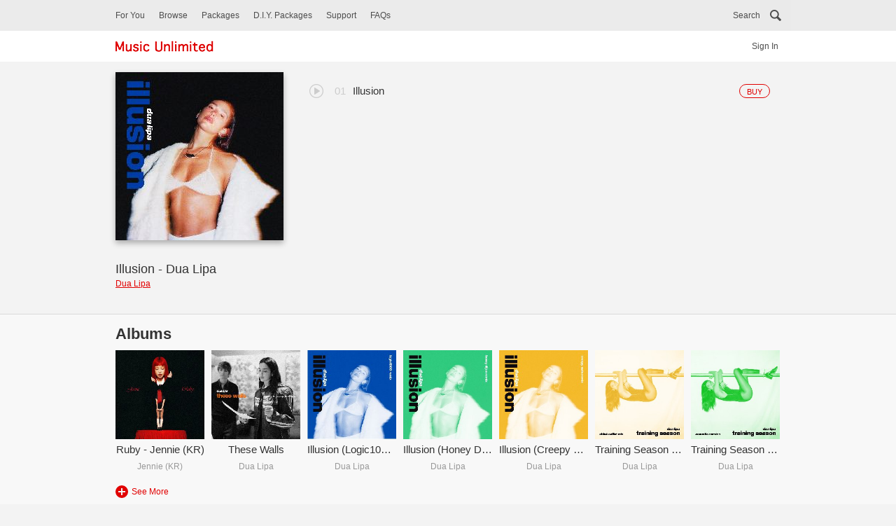

--- FILE ---
content_type: text/html; charset=UTF-8
request_url: https://www.musicunlimited.com.my/MaxisMU/?r=album/info&albumID=3254285
body_size: 6003
content:
<!DOCTYPE html>
<!--[if lt IE 7]>      <html class="no-js lt-ie9 lt-ie8 lt-ie7"> <![endif]-->
<!--[if IE 7]>         <html class="no-js lt-ie9 lt-ie8"> <![endif]-->
<!--[if IE 8]>         <html class="no-js lt-ie9"> <![endif]-->
<!--[if gt IE 8]><!--> <html class="visitor no-js"> <!--<![endif]-->
    <head>
        <meta http-equiv="Content-Type" content="text/html; charset=UTF-8" />
        <meta name="language" content="en">
        <meta name="Music Unlimited">
        <meta name="keywords" content="Music Unlimted, Music, Hotlink, Maxis, Caller Ringtone, CRT, Packages, DIY packages">
        <meta name="viewport" content="width=device-width, initial-scale=1.0, maximum-scale=1.0, user-scalable=no" />
        <meta name="description" content="Music Unlimted, Music, Hotlink, Maxis, Caller Ringtone, CRT, Packages, DIY packages" />
        <title>Music Unlimited</title>
        <meta property="og:title" content="Music Unlimited">
        <meta property="og:description" content="Music Unlimted, Music, Hotlink, Maxis, Caller Ringtone, CRT, Packages, DIY packages">
        <meta property="og:image:type" content="image/png">
        <meta property="og:image:width" content="1500">
        <meta property="og:image:height" content="1500">
        <meta http-equiv="Content-Security-Policy" content="default-src 'self';script-src 'unsafe-inline' 'unsafe-eval' 'report-sample' 'self' https://static.addtoany.com https://www.googletagmanager.com/gtag/js https://www.google-analytics.com/analytics.js; style-src 'unsafe-inline' 'unsafe-eval' 'report-sample' 'self';object-src 'none';base-uri 'self';connect-src 'self' https://www.googleapis.com https://analytics.google.com https://stats.g.doubleclick.net https://www.google-analytics.com https://static.addtoany.com https://www.google.com.my; font-src 'self';frame-src 'self' https://static.addtoany.com https://td.doubleclick.net http://crt.musicunlimited.com.my https://www.youtube.com;img-src 'self' http://i.ytimg.com https://www.google-analytics.com https://www.google.com.my http://www.musicunlimited.com.my/;manifest-src 'self';media-src 'self' https://crt.musicunlimited.com.my;worker-src 'none';">
        <!-- style.css always put last, for easy overwrite plugin's style -->
        <link type="text/css" rel="stylesheet" href="/MaxisMU/css/jquery-ui.min.css" />
        <link type="text/css" rel="stylesheet" href="/MaxisMU/css/jquery-ui.structure.min.css" />
        <link type="text/css" rel="stylesheet" href="/MaxisMU/css/owl.carousel.min.css" />
        <link type="text/css" rel="stylesheet" href="/MaxisMU/css/owl.theme.default.min.css" />
        <link type="text/css" rel="stylesheet" href="/MaxisMU/css/style.css" />

        <!--[if lt IE 9]>
<script src="http://html5shim.googlecode.com/svn/trunk/html5.js?t=1769034040"></script>
<![endif]-->
        <script type="text/javascript" src="/MaxisMU/js/jquery-3.6.0.min.js?t=1769034040"></script>
        <script type="text/javascript" src="/MaxisMU/js/modernizr-custom.js?t=1769034040" async></script>
        <script type="text/javascript" src="/MaxisMU/js/jquery-ui.min.js?t=1769034040"></script>
        <script type="text/javascript" src="/MaxisMU/js/velocity.min.js?t=1769034040" async></script>
        <script type="text/javascript" src="/MaxisMU/js/detect-device.js?t=1769034040" async></script>
        <script type="text/javascript" src="/MaxisMU/js/jquery.easytabs.min.js?t=1769034040" async></script>
        <script type="text/javascript" src="/MaxisMU/js/jquery.hashchange.min.js?t=1769034040" async></script>
        <script type="text/javascript" src="/MaxisMU/js/owl.carousel.min.js?t=1769034040" async></script>
        <script type="text/javascript" src="/MaxisMU/js/features.js?t=1769034040"></script>
        <script type="text/javascript" src="/MaxisMU/js/color-thief.min.js?t=1769034040" async></script>
        <script type="text/javascript" src="/MaxisMU/js/jquery.jplayer.min.js?t=1769034040"></script>
        <script type="text/javascript">
            jQuery.browser = {};
            (function () {
                jQuery.browser.msie = false;
                jQuery.browser.version = 0;
                if (navigator.userAgent.match(/MSIE ([0-9]+)\./)) {
                    jQuery.browser.msie = true;
                    jQuery.browser.version = RegExp.$1;
                }
            })();
        </script>
        <!-- Global site tag (gtag.js) - Google Analytics -->
        <script async src="https://www.googletagmanager.com/gtag/js?id=G-TJHNGLXG5K"></script>
        <script>
            window.dataLayer = window.dataLayer || [];
            function gtag() {
                dataLayer.push(arguments);
            }
            gtag('js', new Date());

            gtag('config', 'G-TJHNGLXG5K');
        </script>
    </head>
    <body>
                <script>
            var fb_app_id = '1862890353989531';
            var get_msisdn = '';
            var baseURL = '/MaxisMU';
            var ajaxBaseURL = '/MaxisMU';
            var preview_prefix = 'https://crt.musicunlimited.com.my/prbt/mu_user_console/servlet/download?filename=/home/web/PRBT/upload/r';
        </script>
        <script>
           if (navigator.userAgent.indexOf("Speed Insights") === -1) {
               (function (i, s, o, g, r, a, m) {
                   i['GoogleAnalyticsObject'] = r;
                   i[r] = i[r] || function () {
                       (i[r].q = i[r].q || []).push(arguments)
                   }, i[r].l = 1 * new Date();
                   a = s.createElement(o),
                           m = s.getElementsByTagName(o)[0];
                   a.async = 1;
                   a.src = g;
                   m.parentNode.insertBefore(a, m)
               })(window, document, 'script', 'https://www.google-analytics.com/analytics.js', 'ga');

               ga('create', 'UA-92594818-1', 'auto');
               ga('send', 'pageview');
           }
           //event
           function gaEventOverall (category, action, label){
               ga('send', {
                   'hitType': 'event',          // Required.
                   'eventCategory': category,   // Required.
                   'eventAction': action,      // Required.
                   'eventLabel': label
               });
           }
        </script>
        <!-- push notifications -->
        <ul class="pn-center"></ul>
        <div id="dialog"></div>
        <div id="wrapper">
            <!-- search bar -->
            <section id="search-wrap" class="">
    <form id="form-search" action="#" method="">
        <input id="ct_search" type="hidden" name="ct_type" value="b5886c5ac49d5fd2e81c95bb92d0fb7ed92d27cc"/>
        <!-- search bar -->
        <div id="search-bar">
            <div class="centerContent">
                <button type="button" class="search-cancel">Cancel</button>
                <input type="search" id="search-field" placeholder="Search" onkeypress="return searchAll(event)" />
            </div>
        </div>
        <!-- generating suggested search -->
        <div id="suggest-search" class="centerContent"></div>

        <!-- predict wrap -->
        <div id="predict-wrap" class="centerContent off">
            <div class="predict-crt"></div>
            <div class="predict-artist"></div>
            <div class="predict-album"></div>
        </div>

        <!-- submit button -->
        <div id="submit-search-wrap" class="button-wrap centerContent">
            <button type="button" class="submit-search"></button>
        </div>
    </form>
    <div class="search-overlay"></div>
</section>            <!-- header language bar -->
            <script type="text/javascript">

    //currently to cheat the user is a visitor or member,
    //a class "visitor" is added to html for demo visitor navigation or interaction.
    //By default, html come with "visitor", to demonstrate action for 
    //member will require change "visitor" in html to "member"
    //This header file is for member, so "visitor" will remove and "member" will added to html
    $('html').removeClass('visitor').addClass('member');
</script>
<header id="header">
    <!-- toggle button -->
    <button type="button" class="menu-toggle closed">
        <div class="bar top"></div>
        <div class="bar mid"></div>
        <div class="bar bot"></div>
    </button>

    <!-- main navi -->
    <nav>
        <div class="centerContent">
                            <div class="mob-profile">
                    <a href="?r=login/info" class="sign-in">Sign In</a>
                </div>
                
            <a href="?r=site/hereyougo" class="for-you">For You</a>
            <a href="?r=site/index" class="browse">Browse</a>
            <button type="button" class="search">Search</button>
            <a href="?r=package/index" class="packages">Packages</a>
            <a href="?r=package/diyPackages" class="diy">D.I.Y. Packages</a>
            <a href="?r=support/index" class="supp">Support</a>
            <a href="?r=faq/index" class="faq">FAQs</a>
                        <div class="desk-search"></div>
            
        </div>
    </nav>

    <!-- logo bar -->
    <div class="logo-bar">

        <div class="centerContent">
            <!-- logo -->
            <a href="?r=site/index" class="logo-wrap"><img alt="Music Unlimited" src="images/logo.png" /></a>
                            <div class="desk-signIn-wrap">
                    <a href="?r=login/info" class="sign-in">Sign In</a>
                </div>
                        </div>
    </div><!-- logo bar[end] -->
</header>
<script type="text/javascript">
    $(document).ready(function(){
        $('a[class="song-req"]').on('click', function(){
            gaEventOverall('Song Request', 'Menu click', 'Button');
        });
    });
</script>            <!-- content -->
            <div id="content">
	<section id="album-details-wrap" id="album-track-songlist">
    <div class="centerContent">

        <div class="album-details">
            <div class="artwork"><img alt="" src="https://www.musicunlimited.com.my/base/album/3254285-JPG-240X240-ALBUM.jpg"/></div>
            <div class="info">
                <p class="main dot-ellipsis dot-resize-update dot-timer-update dot-height-44">Illusion - Dua Lipa</p>
                <a href="?r=artist/info&artistID=2756931" class="dot-ellipsis dot-resize-update dot-timer-update dot-height-44">Dua Lipa</a>
            </div>
        </div>


        <ol id="albumSong" class="listing-OL">
            <li class = "listing ala-cart albumTrack stopped"><div class = "thumb"><div id="jquery_jplayer_0" class="jp-jplayer"></div><div id="jp_container_0" class="jp-audio"><div class="song-cont"><a href="javascript:;" class="jp-play preview" tabindex="1" style="display:none;"></a><a href="javascript:;" class="jp-pause preview" tabindex="1" style="display:none;"></a><a href="javascript:;" class="jp-stop preview" tabindex="1" style="display:none;"></a></div></div><div class = "artwork"><img alt = "Illusion" src = "https://www.musicunlimited.com.my/base/album/3254285-JPG-128X128-ALBUM.jpg" /></div></div><button type = "button" class = "action buy" id="2804657" data-song="Illusion" data-artist="Dua Lipa" data-language="en_US"><p>Buy</p></button><div class = "text"><p class = "main">Illusion</p><p class="sub">Dua Lipa</p></div></li><div id="divAlbumTrackAppendMore"></div><input type="hidden" id="totalCount" name="totalCount" value="1"><input type="hidden" id="artistID" name="artistID" value="2756931"><input type="hidden" id="albumID" name="albumID" value="3254285">        </ol>
            </div><!-- centerContent[end] -->
</section>


<!-- New albums -->
<section id="new-albums">
    <div class="centerContent">

        <div class="section-titleBar">
            <h2>Albums</h2>
            <p class="title-desc"></p>
        </div>

        <div class="box-wrap">
            <a href="?r=album/info&albumID=3279142" class="listing-box" data-album="Ruby - Jennie (KR)" data-artist="Jennie (KR)" data-language="en_US"><div class="artwork"><img alt="" src="https://www.musicunlimited.com.my/base/album/3279142-JPG-240X240-ALBUM.jpg" /></div><div class="text"><p class="main">Ruby - Jennie (KR)</p><p class="sub">Jennie (KR)</p></div></a><a href="?r=album/info&albumID=3269758" class="listing-box" data-album="These Walls" data-artist="Dua Lipa" data-language="en_US"><div class="artwork"><img alt="" src="https://www.musicunlimited.com.my/base/album/3269758-JPG-240X240-ALBUM.jpg" /></div><div class="text"><p class="main">These Walls</p><p class="sub">Dua Lipa</p></div></a><a href="?r=album/info&albumID=3263238" class="listing-box" data-album="Illusion (Logic1000 Remix)" data-artist="Dua Lipa" data-language="en_US"><div class="artwork"><img alt="" src="https://www.musicunlimited.com.my/base/album/3263238-JPG-240X240-ALBUM.jpg" /></div><div class="text"><p class="main">Illusion (Logic1000 Remix)</p><p class="sub">Dua Lipa</p></div></a><a href="?r=album/info&albumID=3263237" class="listing-box" data-album="Illusion (Honey Dijon Remix)" data-artist="Dua Lipa" data-language="en_US"><div class="artwork"><img alt="" src="https://www.musicunlimited.com.my/base/album/3263237-JPG-240X240-ALBUM.jpg" /></div><div class="text"><p class="main">Illusion (Honey Dijon Remix)</p><p class="sub">Dua Lipa</p></div></a><a href="?r=album/info&albumID=3263236" class="listing-box" data-album="Illusion (Creepy Nuts Remix)" data-artist="Dua Lipa" data-language="en_US"><div class="artwork"><img alt="" src="https://www.musicunlimited.com.my/base/album/3263236-JPG-240X240-ALBUM.jpg" /></div><div class="text"><p class="main">Illusion (Creepy Nuts Remix)</p><p class="sub">Dua Lipa</p></div></a><a href="?r=album/info&albumID=3259255" class="listing-box" data-album="Training Season (Chloe Caillet Mix)" data-artist="Dua Lipa" data-language="en_US"><div class="artwork"><img alt="" src="https://www.musicunlimited.com.my/base/album/3259255-JPG-240X240-ALBUM.jpg" /></div><div class="text"><p class="main">Training Season (Chloe Caillet Mix)</p><p class="sub">Dua Lipa</p></div></a><a href="?r=album/info&albumID=3259254" class="listing-box" data-album="Training Season (Acoustic Version)" data-artist="Dua Lipa" data-language="en_US"><div class="artwork"><img alt="" src="https://www.musicunlimited.com.my/base/album/3259254-JPG-240X240-ALBUM.jpg" /></div><div class="text"><p class="main">Training Season (Acoustic Version)</p><p class="sub">Dua Lipa</p></div></a>        </div><!-- box-wrap[end] -->

        <!-- more button, "see more" will bring user to new page, so use a link instead -->
        <!-- put outside wrapper, prevent is scroll together with the listing box -->
        <a href="?r=album/More&artistID=2756931&albumID=3254285" class="see-more"><div class="more-plus"></div><p>see more</p></a>    </div>
</section>

<!-- similar artist -->
<section class="section-top-line">
    <div class="centerContent">

        <div class="section-titleBar">
            <h2>Similar Artists</h2>
            <p class="title-desc"></p>
        </div>

        <!-- horizontal scroll wrap -->
        <!-- for artist listing-box add artist class, so the image will look circle -->
        <div class="box-wrap">
            <a href="?r=artist/info&artistID=10" class="listing-box artist" data-artist="Bamboo" data-language="en_US"><div class="artwork"><img alt="Bamboo" src="https://www.musicunlimited.com.my/base/artist/10-JPG-128X128-ARTIST.jpg" /></div><div class="text"><p class="main">Bamboo</p><p class="sub"></p></div></a><a href="?r=artist/info&artistID=29" class="listing-box artist" data-artist="Blur" data-language="en_US"><div class="artwork"><img alt="Blur" src="https://www.musicunlimited.com.my/base/artist/29-JPG-128X128-ARTIST.jpg" /></div><div class="text"><p class="main">Blur</p><p class="sub"></p></div></a><a href="?r=artist/info&artistID=89" class="listing-box artist" data-artist="D'Angelo" data-language="en_US"><div class="artwork"><img alt="D'Angelo" src="https://www.musicunlimited.com.my/base/artist/89-JPG-128X128-ARTIST.jpg" /></div><div class="text"><p class="main">D'Angelo</p><p class="sub"></p></div></a><a href="?r=artist/info&artistID=186" class="listing-box artist" data-artist="High School Musical 2 (OST)" data-language="en_US"><div class="artwork"><img src="images/default-artist.jpg" width="128" height="128"></div><div class="text"><p class="main">High School Musical 2 (OST)</p><p class="sub"></p></div></a><a href="?r=artist/info&artistID=212" class="listing-box artist" data-artist="Jewel" data-language="en_US"><div class="artwork"><img alt="Jewel" src="https://www.musicunlimited.com.my/base/artist/212-JPG-128X128-ARTIST.jpg" /></div><div class="text"><p class="main">Jewel</p><p class="sub"></p></div></a><a href="?r=artist/info&artistID=213" class="listing-box artist" data-artist="Jim Noir" data-language="en_US"><div class="artwork"><img alt="Jim Noir" src="https://www.musicunlimited.com.my/base/artist/213-JPG-128X128-ARTIST.jpg" /></div><div class="text"><p class="main">Jim Noir</p><p class="sub"></p></div></a><a href="?r=artist/info&artistID=279" class="listing-box artist" data-artist="Lobo" data-language="en_US"><div class="artwork"><img alt="Lobo" src="https://www.musicunlimited.com.my/base/artist/279-JPG-128X128-ARTIST.jpg" /></div><div class="text"><p class="main">Lobo</p><p class="sub"></p></div></a>
        </div><!-- box-wrap[end] -->

        <a href="?r=artist/More&albumID=3254285" class="see-more"><div class="more-plus"></div><p>see more</p></a>
    </div>
</section>
<script type="text/javascript">
    $(document).ready(function(){
        $('a').on('click', function(){
            var className=$(this).attr('class');
            var artistName=$(this).data('artist');
            var albumName=$(this).data('album');

            var lang=$(this).data('language');
            var languageType="";
            if(lang==="en_US"){
                languageType="English";
                }
                else if(lang==="other"){
                    languageType="Other";
                }
                else if(lang==="zh_TW"){
                    languageType="Chinese";
                }
                else if(lang==="ms_MY"){
                    languageType="Malay";
                }
                else if(lang==="in_IN"){
                    languageType="Tamil/Hindi";
                }
                else if(lang==="indo_INDO"){
                   languageType="Indonesia";
                }
            if(className=="listing-box artist"){
                gaEventOverall (languageType, "Artists click", lang+"-"+artistName)
            }
            else{
                 gaEventOverall (languageType, "Albums click", lang+"-"+albumName+"_"+artistName);
            }
        });
    });
/* global baseURL, preview_prefix */
    //$('#albumSong').one('click', function () {  //select english song list
        albumSL();
    //});
    var songList = [{"ItemID":"2804657","Keyword":"  &#x20;","ProductID":"1964027","TrackNumber":"0","cpProductID":"CRT022-777551","ItemType":"CRT","ArtistName":"Dua Lipa","ItemName":"Illusion","AlbumID":"3254285","ArtistID":"2756931","AlbumObject":[{"ReleaseDate":"2024-04-17","TotalTrack":"","JPG-240X240-ALBUM":"album\/3254285-JPG-240X240-ALBUM.jpg","JPG-128X128-ALBUM":"album\/3254285-JPG-128X128-ALBUM.jpg","AlbumID":3254285,"AlbumName":"Illusion - Dua Lipa"}],"SuggestedRetailPrice":"3","ArtistObject":[{"Gender":"FEMALE","JPG-310X154-ARTIST":"artist\/2756931-JPG-310X154-ARTIST.jpg","JPG-128X128-ARTIST":"artist\/2756931-JPG-128X128-ARTIST.jpg","ArtistID":2756931,"ArtistName":"Dua Lipa"}],"Rating":"0","LanguageType":"en_US","AlbumName":"Illusion - Dua Lipa","ContentProviderID":"26","name_auto":["Illusion","Illusion"],"Name":"Illusion"}];
    var previewResult = {"ussd":[{"cpProductID":240534}]};
    function albumSL(){
        $(document).ready(function () {
            // set media
            var count = 0;
            var n = "";
            $.each(songList, function (index, value) {
                var pUrlTemp = "";
                pUrlTemp = songList[index].cpProductID;
                n = pUrlTemp.indexOf("-");                
                var pUrl = "https://crt.musicunlimited.com.my/prbt/mu_user_console/servlet/download?filename=/home/web/PRBT/upload/r" + pUrlTemp.substring(n + 1) + ".mp3";
                var isValidPreview = previewResult.ussd[index].cpProductID.toString();
                
                // if preview not available, -1
                if(isValidPreview === "-1"){
                    pUrl = "";
                }
                if (pUrl !== null) {
                    $("#jquery_jplayer_" + index).jPlayer({
                        ready: function () {
                            $(this).jPlayer("setMedia", {
                                mp3: pUrl
                            }).bind($.jPlayer.event.play, function() { 
                                $(this).jPlayer("pauseOthers");
                            });
                            $(this).jPlayer("load");
                        },
                        play: function () {
                            $(this).jPlayer("pauseOthers");
                        },
                        ended: function () {
                            if($.jPlayer.platform.android) {
                            }else{
                                //$(this).jPlayer("destroy");
                            }
                            $(this).parent().parent().removeClass('playing').addClass('stopped');
                        }, swfPath: baseURL + "/js",
                        supplied: "mp3",
                        cssSelectorAncestor: "#jp_container_" + index
                    });
                } else {
                    $("#jquery_jplayer_" + index).parent().find("div.preview").remove();
                }
                ++count;
            });
        });
    }
</script>
</div><!-- content -->
            <div class="clear"></div>
            <!-- footer -->
            <footer>
    <div class="centerContent">
        <p class="sstnote">Price May Subject To Service Tax</p>
        <div class="footer-links-wrap">
            <a href="?r=faq/index" class="footer-link faq">FAQs</a>			
            <a href="?r=toc/index" class="footer-link tou">General Terms & Conditions of Service(s)</a>
            <a href="?r=policy/index" class="footer-link pp">Privacy Policy</a>
            <a href="?r=tnc/index" class="footer-link tnc">CRT Service T&C</a>
        </div>
        <div class="follow-social">
            <p>Share Us:</p>
            
            <!-- AddToAny BEGIN -->
            <div class="a2a_kit a2a_kit_size_32 a2a_default_style" 
                 data-a2a-url="https://www.musicunlimited.com.my/MaxisMU/" 
                 data-a2a-title="Music Unlimited">
            
                <a class="a2a_button_facebook"></a>
                <a class="a2a_button_twitter"></a>
            </div>
            <script async src="https://static.addtoany.com/menu/page.js"></script>
            <!-- AddToAny END -->
        </div>
        <p class="copyright">© <span class="year-wrap"></span> Maxis Music Unlimited.</p>
    </div>
</footer>
<script type = "text/javascript">
    $(document).ready(function(){
        $('a').click(function(){
            
            var id=$(this).attr('class');
            var windowLink = window.location.href;
            var contestID = "";
            if(windowLink.indexOf("&")!== -1){
                contestID = windowLink.split("&");
            }
            else if(windowLink.indexOf("?r=") !== -1){
                contestID = windowLink.split("?r=");
            }
            else{
                if(contestID = windowLink.split("//")){
                    contestID[1] = "site/index";
                }
            }
            
            if(id==="facebook-share-button share-btn fb"){
                gaEventOverall("Contest", "Share Facebook", contestID[1]);
            }
            else if(id==="twitter-share-button share-btn twi"){
                gaEventOverall("Contest", "Share Twitter", contestID[1]);                
            }
            else if(id==="share-btn gPlus"){
                gaEventOverall("Contest", "Share Google+", contestID[1]);
            }
            else if(id==="share-btn whatsapp"){
                gaEventOverall("Contest", "Share Whatsapp", contestID[1]);
            }
        });
    });
</script>
        </div>
        <!-- compile all plugin css into 1 file -->
<!--        <link type="text/css" rel="stylesheet" href="css/compile.css" />
        <link type="text/css" rel="stylesheet" href="css/style-compressed.css" />-->
        <script type="text/javascript" src="/MaxisMU/js/custom.js?t=1769034040"></script>
    </body>
</html>

--- FILE ---
content_type: application/javascript
request_url: https://www.musicunlimited.com.my/MaxisMU/js/custom.js?t=1769034040
body_size: 9486
content:
var listing_loading,user_logged_status,support_placeholder,notification_timeOut,isIOS11,UA=navigator.userAgent.toLowerCase(),isSamsung_native=UA.indexOf("android")>-1&&UA.indexOf("(khtml, like gecko) version")>-1;isSamsung_native?$("html").addClass("samsung_native"):$("html").addClass("no-samsung_native"),$.get("js/detect-device.js").then(function(){jQuery.browser.mobile?$("html").addClass("mobile"):$("html").addClass("no-mobile")},function(){});var incOffset=1,contestTrack=1;function detectIE(){var e=window.navigator.userAgent,a=e.indexOf("MSIE ");if(a>0)return parseInt(e.substring(a+5,e.indexOf(".",a)),10);if(e.indexOf("Trident/")>0){var t=e.indexOf("rv:");return parseInt(e.substring(t+3,e.indexOf(".",t)),10)}var i=e.indexOf("Edge/");return i>0&&parseInt(e.substring(i+5,e.indexOf(".",i)),10)}var version=detectIE();!1===version?$("html").addClass("not-IE"):version>=12?$("html").addClass("Edge Edge-"+version):$("html").addClass("IE IE-"+version);var screenWidth=$(window).width(),screenHeight=$(window).height();$(window).resize(function(){screenWidth=$(window).width(),screenHeight=$(window).height()}),$(window).on("orientationchange",function(){var e=$("html");return!e.is(".no-mobile")&&!!e.is(".samsung_native")&&void setTimeout(function(){var e=$(window).width();$(".logo-bar").css("width",e),$(".mob-profile").css("width",82*e/100)},200)});var menu_ani=!1,sub_menu_ani=!1,package_ani=!1;function init_field_placeholder(){"use strict";if(support_placeholder)return!1;var e=$("html").find('input[type="text"], input[type="search"], input[type="number"], input[type="password"], textarea');e.each(function(){var e=$(this).attr("placeholder");if(""==e||null==e||void 0==e||""!==$(this).val())return!0;$(this).val(e)}),e.on("focus focusin",function(){$(this).val()==$(this).attr("placeholder")&&$(this).val("")}),e.on("blur",function(){""==$(this).val()&&$(this).val($(this).attr("placeholder"))})}function notify(e,a){"use strict";$("body"),$("#notification-bar").remove(),clearTimeout(notification_timeOut),$("body").prepend('<div id="notification-bar" class="'+a+'"><div class="centerContent"><p>'+e+"</p></div></div>"),$("#notification-bar").velocity({top:0},{duration:1500,complete:function(){notification_timeOut=setTimeout(function(){$("#notification-bar").velocity({opacity:0},{duration:500,complete:function(){$(this).remove()}})},3e3)}})}function insert_page_loading(e){"use strict";$("body").prepend('<div id="page-loading"><div class="loading-info"><div class="ani"></div><h1 class="title">'+e+'</h1></div><div class="overlay"></div></div>')}function remove_page_loading(){"use strict";$("#page-loading").remove()}function IsEmail(e){return/^([a-zA-Z0-9_.+-])+\@(([a-zA-Z0-9-])+\.)+([a-zA-Z0-9]{2,4})+$/.test(e)}function custom_popout(){"use strict";var e=$("#dialog");e.dialog({modal:!0,closeOnEscape:!0,dialogClass:"custom-popout",width:"90.625%",height:"auto",minHeight:40,draggable:!1,resizable:!1,open:function(a,t){$(this).siblings(".ui-dialog-titlebar").find("button").blur(),$(".ui-widget-overlay.ui-front").on("click",function(){e.html(""),e.dialog("close")})}}),isIOS11&&e.has("textarea, [type=text], [type=file], [type=password], [type=email]").length>0&&$("html").velocity("scroll",{offset:"0px",mobileHA:!1}),$(window).on("resize",function(){if(!$("html").is(".samsung_native"))return!1;e.dialog("option","position",{my:"center",at:"center",of:window})}),e.on("dialogclose",function(a,t){e.dialog("option","buttons",{}),$(".dialog-close-text").remove(),e.html(""),isIOS11&&$(".custom-popout").css("position","")})}function popout_maxHeight(){"use strict";if($("html").is(".samsung_native"))return $("#dialog").css("max-height","260px"),!1;var e=$("#dialog"),a=70*screenHeight/100;e.css("max-height",""),e.outerHeight(!0),$("#dialog").css("max-height",a-80)}function toggle_menu(){"use strict";var e=$(".menu-toggle"),a=$("nav");if(menu_ani)return!1;e.is(".closed")?(menu_ani=!0,e.removeClass("closed").addClass("opened"),$('<button type="button" class="nav-overlay"></button>').insertAfter(a),$(".nav-overlay").velocity({opacity:.5}),a.velocity({left:"0%"},function(){menu_ani=!1})):(menu_ani=!0,e.removeClass("opened").addClass("closed"),$(".nav-overlay").velocity({opacity:0},function(){$(".nav-overlay").remove()}),a.velocity({left:"-82%"},function(){menu_ani=!1}))}function toggle_sub_menu(){"use strict";var e=$(this),a=e.parent(),t=a.children(".option-wrap");if(sub_menu_ani)return!1;a.is(".closed")?(sub_menu_ani=!0,e.addClass("active"),a.removeClass("closed").addClass("opened"),t.velocity("slideDown",function(){sub_menu_ani=!1})):(sub_menu_ani=!0,e.removeClass("active"),t.velocity("slideUp",function(){a.removeClass("opened").addClass("closed"),sub_menu_ani=!1}))}function clear_error_onFocus(){"use strict";var e=$(this).closest(".error");e.removeClass("error"),e.find(".error-msg").remove()}function append_error_msg(e,a){"use strict";var t=e.closest(".field-wrap");t.addClass("error"),t.append('<p class="error-msg">'+a+"</p>")}function auto_validate_PIN(){"use strict";var e=$(this),a=(e.closest(".field-wrap"),e.closest("form"));if(!(e.val().length>3))return a.find(".error").removeClass("error"),a.find(".error-msg").remove(),!1;submit_signIN()}function song_preview(){"use strict";var e=$(this).closest(".listing"),a=e.find(".jp-jplayer audio")[0].src,t=e.find(".action.buy").attr("id"),i="";if($.ajax({url:"?r="+encodeURIComponent("item/infoPreview"),type:"POST",dataType:"json",data:{itemID:t},cache:!1,async:!1}).done(function(e){i=e.lang+"-"+e.song+"_"+e.artist}),""===a||void 0===a)return gaEventOverall("Preview","DECLINE",i),notify("Sorry, preview is not available.","red"),!1;if($(".listing.ala-cart.playing").find(".jp-jplayer").siblings().attr("id"),$(".listing.ala-cart.playing").find(".jp-jplayer").attr("id"),e.is(".playing"))e.removeClass("playing").addClass("stopped");else{gaEventOverall("Preview","PLAY",i);var n=$(".listing.playing").length>0,s=$(".listing.loading").length>0;n&&$(".listing.playing").removeClass("playing").addClass("stopped"),s&&($(".listing.loading").removeClass("loading").addClass("stopped"),clearTimeout(listing_loading)),e.removeClass("stopped").addClass("loading"),listing_loading=setTimeout(function(){e.removeClass("loading").addClass("playing"),$(".listing.ala-cart.playing").find(".jp-jplayer").attr("id"),clearTimeout(listing_loading)},1e3)}}function cate_pick_next(){"use strict";window.getParameterByName("r");var e=$(this).closest("form"),a=e.find("#cate-genre .cate-wrap"),t=e.find("input[name=language]:checked").val(),i=e.find("input[name=ct_type]").val();insert_page_loading("Loading Genre"),a.html(""),$.ajax({url:"?r="+encodeURIComponent("site/lang"),type:"POST",dataType:"json",data:{getLang:encodeURIComponent(t),ct_type:i},cache:!1,async:!1}).done(function(i){if("404"===i.code)return window.location.href="?r=site/browse",!1;gaEventOverall("Reset Preferences","Category Selected",t),$.ajax({url:"?r="+encodeURIComponent("recommendation/getRecommendGenreJson"),type:"POST",dataType:"json",cache:!1,async:!1}).done(function(i){$.each(i,function(e,n){i[e].type;var s=i[e].desc,o=i[e].name;a.append('<label class="cate-btn color-0'+e+'"><input type="checkbox" name="genre" value="'+o+'" data-lang="'+t+'"/><div class="style">'+s+"</div></label>")}),e.easytabs("select","#cate-genre").on("easytabs:midTransition",function(){remove_page_loading()})})}),a.append('<div class="button-wrap"><input id="back" class="standardBtn" value="Back" type="button"><input type="submit" id="complete" class="standardBtn" value="Complete" disabled/></div>')}function cate_pick_back(){"use strict";$(this).closest("form").easytabs("select","#cate-language")}function start_pick_genre(){"use strict";var e=$('input[name="genre"]:checked').length,a=$("#complete");e<3?(a.prop("disabled",!0),$('input[name="genre"]:not(:checked)').prop("disabled",!1).parent().removeClass("disabled")):(a.prop("disabled",!1),$('input[name="genre"]:not(:checked)').prop("disabled",!0).parent().addClass("disabled"))}function add_genre(){"use strict";$(this).closest("form").find("#cate-genre .cate-wrap");var e="",a="",t=[];$(":checkbox:checked").each(function(i){t[i]=$(this).val(),a=$(this).data("lang"),e+=t[i]+","});var i="";"en_US"===a?i="English":"zh_TW"===a?i="Chinese":"ms_MY"===a?i="Malay":"in_IN"===a?i="Tamil/Hindi":"indo_INDO"===a?i="Indonesia":"other"===a&&(i="Other");var n=(e=e.substring(0,e.length-1)).split(",");return gaEventOverall("Reset Preferences","Genre Selected",i+"_"+n[0]),gaEventOverall("Reset Preferences","Genre Selected",i+"_"+n[1]),gaEventOverall("Reset Preferences","Genre Selected",i+"_"+n[2]),$.ajax({url:"?r="+encodeURIComponent("recommendation/isChoosenGenresJson"),type:"POST",dataType:"json",data:{msisdn:""},cache:!1,async:!1}).done(function(a){return"true"===a?($.ajax({url:"?r="+encodeURIComponent("recommendation/modifyUserGenres"),type:"POST",dataType:"json",data:{genres:e},cache:!1,async:!1}).done(function(e){return window.location.href="?r=site/hereyougo",!1}),!1):($.ajax({url:"?r="+encodeURIComponent("recommendation/addUserGenres"),type:"POST",dataType:"json",data:{genres:e},cache:!1,async:!1}).done(function(e){return window.location.href="?r=site/hereyougo",!1}),!1)}),!1}function loadMoreRecommendTrack(){var e=$("#recommend-songlist .listing").length,a=$("#totalCount").val(),t=$(this).data("language"),i=$("#genreID1").val(),n=$("#genreID2").val(),s=$("#genreID3").val();incOffset+=1,gaEventOverall("Here You Go","Recommendation","Load More"),insert_page_loading("Generating Content"),a>=e&&$.ajax({url:"?r="+encodeURIComponent("recommendation/loadMoreRecommendation"),type:"POST",dataType:"json",data:{offset:incOffset,length:4,lang:t,genreID1:i,genreID2:n,genreID3:s},cache:!1,success:function(i){themeRecommendTrackAppend(a,i,e,t),remove_page_loading(),e>=24&&($("#appendRecommendTrack").hide(),$("#appendRecommendTrack").closest(".songlist-wrap").addClass("no-moreBtn"))}})}function themeRecommendTrackAppend(e,a,t,i){return themeRecommendTrackListing(e,a,t,i,!0)}function themeRecommendTrackListing(e,a,t,i,n){var s="";n&&(s="");var o=0,l=$("#recommendation .listing").length,r=$("#recommendation .listing").length;$.each(a.songList,function(e,t){var n="",r="",c="",d="";if(void 0!==a.songList[e]&&null!==a.songList[e])for(var p=0;p<=3&&void 0!==t[p]&&null!==t[p].itemID;p++)n=t[p].itemID,r=t[p].name,c=t[p].albumInfo.artistName,d=t[p].albumInfo.img_86,null===r&&(r=""),s+='<div class = "listing ala-cart stopped">',s+='<div class = "thumb">',s+='<div id="jquery_jplayer_'+l+'" class="jp-jplayer"></div>',s+='<div id="jp_container_'+l+'" class="jp-audio">',s+='<div class="song-cont">',s+='<a href="javascript:;" class="jp-play preview" tabindex="1" style="display:none;"></a>',s+='<a href="javascript:;" class="jp-pause preview" tabindex="1" style="display:none;"></a>',s+='<a href="javascript:;" class="jp-stop preview" tabindex="1" style="display:none;"></a>',s+="</div>",s+="</div>",s+='<div class = "artwork">',null!=d?s+='<img alt="'+r+'" src="'+d+'" />':s+='<img alt="'+r+'" src="images/default-album.jpg" width="44" height="44" />',s+="</div>",s+="</div>",s+='<button type = "button" class = "action buy" id="'+n+'" data-song="'+r+'" data-artist="'+c+'" data-language="'+i+'">',s+="<p>Buy</p>",s+="</button>",s+='<div class = "text">',s+='<p class = "main">'+r+"</p>",s+='<p class = "sub">'+c+"</p>",s+="</div>",s+="</div>",o++,l++}),$("#divRecommendTrackAppendMore").append(s),songlistrecommend(a,r)}function songlistrecommend(e,a){$.each(e.songList,function(t,i){var n="";if(void 0!==e.songList[t]&&null!==e.songList[t])for(var s=0;s<=3&&void 0!==i[s];s++)recomSetMedia(n=i[s].PreviewUrl,a),a++})}function recomSetMedia(e,a){null!==e?$("#jquery_jplayer_"+a).jPlayer({ready:function(){$(this).jPlayer("setMedia",{mp3:e}).bind($.jPlayer.event.play,function(){$(this).jPlayer("pauseOthers")}),$(this).jPlayer("load")},play:function(){$(this).jPlayer("pauseOthers")},ended:function(){$(this).parent().parent().removeClass("playing").addClass("stopped")},swfPath:baseURL+"/js",supplied:"mp3",cssSelectorAncestor:"#jp_container_"+a}):$("#jquery_jplayer_"+a).parent().find("div.preview").remove()}function confirm_purchase(){"use strict";var e=$("#dialog"),a=$(this).closest(".listing").clone(),t=$(this).attr("id"),i=$(this).data("song"),n=$(this).data("artist"),s=$(this).data("language"),o=window.location.href,l=$(".listing.ala-cart .artwork img").attr("src"),r=o.split("="),c="";("undefined"==t||null==t)&&(t=$("#form-contest-entry").find("#itemID").val()),("undefined"==i||null==i)&&(i=$("#form-contest-entry").find("#songName").val()),("undefined"==n||null==n)&&(n=$("#form-contest-entry").find("#artistName").val(),c='<div class="listing ala-cart stopped"><div class="thumb"><div id="jquery_jplayer_english_0" class="jp-jplayer" style="width: 0px; height: 0px;"><img id="jp_poster_0" style="width: 0px; height: 0px; display: none;"><audio id="jp_audio_0" preload="metadata"></audio></div><div id="jp_container_english_0" class="jp-audio"><div class="song-cont"></div></div><div class="artwork"><img alt="" src="'+l+'"></div></div><div class="text"><p class="main">'+i+'</p><p class="sub">'+n+"</p></div></div>"),("undefined"==s||null==s)&&(s=$("#form-contest-entry").find("#lang").val(),e.dialog("close")),$.ajax({url:"?r="+encodeURIComponent("item/infoPreview"),type:"POST",dataType:"json",data:{itemID:t},cache:!1,async:!1}).done(function(o){var d=o.lang;"contest/index&contestID"===r[1]?gaEventOverall("Contest","Buy",i+"_"+n+"(ContestID="+r[2]+")"):"promotion/index&promotionID"===r[1]?gaEventOverall("Promotion","Buy",d+"-"+i+"_"+n+"(PromotionID="+r[2]+")"):gaEventOverall("Buy","Buy",d+"-"+i+"_"+n),$.ajax({url:"?r=item/info",type:"POST",dataType:"json",data:{itemID:t},cache:!1,async:!1}).done(function(a){var o="",p=a.ussd;4===p.length?p="0"+p:3===p.length?p="00"+p:2===p.length?p="000"+p:1===p.length&&(p="0000"+p),o=""===get_msisdn?'<label class="gift"><input type="checkbox" id="gift" /><p>Gift to someone</p></label><div class="field-wrap receiver-wrap"><div class="input-wrap"><input type="text" id="receiver" class="smartPhone" placeholder="Mobile Number" /></div></div><div class="button-wrap"><button id="crtBuyNowNonLogin" dataid="'+p+'" data-songId="'+t+'" data-song = "'+i+'" data-artist="'+n+'" data-language="'+d+'" class="standardBtn" >Buy Now</button></div>':'<label class="gift"><input type="checkbox" id="gift" /><p>Gift to someone</p></label><div class="field-wrap receiver-wrap"><div class="input-wrap"><input type="text" id="receiver" class="smartPhone" placeholder="Mobile Number" /></div></div><div class="button-wrap"><button id="crtBuyNow" dataid="'+p+'" data-songId="'+t+'" data-song = "'+i+'" data-artist="'+n+'" data-language="'+d+'" class="standardBtn" >Buy Now</button></div>';var u='<div id="form-purchase-crt"><div class="selected-song">'+c+'</div><div class="info"><p class="price">RM '+a.price+"<span>first month (RM 2.00 subsequent months)</span></p>"+o+'</div></div><div class="USSD-code"><p>You may also buy via USSD, select and copy code to your dial-pad.</p><input type="text" id="USSD" class="ussd-field iconless" value="*131*'+p+'#" readonly /></div>';if(e.html(u),"contest/index&contestID"===r[1]){var v,g={init:function(e){e||$(".contest-wrap .action.buy").on("click",function(){g.show(),v=$(this).closest(".listing")})},show:function(){var e=$(".reminder-bar"),a=$("#dialog");e.removeClass("off").addClass("on").velocity("fadeIn",function(){a.one("dialogclose",function(e,a){g.close()})}),e.find(".cancel").on("click",function(){g.close()}),e.find(".register").on("click",function(){g.close(),contest_entry_form(t,i,n,s,l),a.one("dialogclose",function(e,a){$(".contest-wrap .action.buy").off("click")})})},close:function(){var e=$(".reminder-bar");e.is(".on")&&e.removeClass("on").addClass("off").velocity("fadeOut")}};if(""===get_msisdn){var m=r[2].substr(0,2);$.ajax({url:"?r=contest/AddUserEntrySuccessRecord",type:"POST",dataType:"json",data:{contestID:m},cache:!1,async:!1}).done(function(e){"true"!=e.addUserEntryResult&&g.show()})}else{var m=r[2].substr(0,2);$.ajax({url:"?r=contest/isEntryBefore",type:"POST",dataType:"json",data:{contestID:m,msisdn:get_msisdn},cache:!1,async:!1}).done(function(e){200==e.code&&g.show()})}}}),init_field_placeholder(),a.is(".albumTrack")&&a.removeClass("albumTrack"),""===get_msisdn?a.find(".preview, .action").remove():a.find(".preview, .action, .content, .arrow").remove(),$(a).appendTo(e.find(".selected-song")),$(function(){custom_popout()}),$('<p class="dialog-close-text">Click anywhere to close</p>').insertAfter(e.parent())})}function confirm_purchase_visitor(e){"use strict";var a=$("#dialog"),t=$(this).closest(".listing").clone(),i='<form id="form-purchase-crt" action="" method=""><div class="selected-song"></div><div class="info"><p class="price">RM '+e.price+'<span>first month (RM 2.00 subsequent months)</span></p><p class="visitor-msg">Please <a href="?r=login/info">Sign in</a> to continue purchase.</p></div><div class="USSD-code"><p>You may also buy via USSD, select and copy code to your dial-pad.</p><input type="text" id="USSD" class="ussd-field iconless" value="*131*3*'+e.ussd+'#" readonly /></div></form>';a.html(i),t.find(".preview, .action").remove(),$(t).appendTo(a.find(".selected-song")),$(function(){custom_popout()}),$('<p class="dialog-close-text">Click anywhere to close</p>').insertAfter(a.parent())}function purchaseCRTAlc(){var e="",a=$("#crtBuyNow").attr("dataid");$(this).data("item");var t=$(this).data("songid"),i=$(this).data("song"),n=$(this).data("artist"),s=$(this).data("language"),o=(link=window.location.href).split("="),l=!1;(""===a||void 0===a)&&(a=$("#crtBuyNowNonLogin").attr("dataid"),l=!0);var r=$("#receiver").val(),c=$("#form-purchase-crt"),d=c.find("#gift").prop("checked");if(c.find(".error").removeClass("error"),c.find(".error-msg").remove(),d){var p=c.find("#receiver"),u=p.closest(".field-wrap"),v=p.attr("placeholder"),g=0;p.blur(),p.prop("readonly",!0),u.addClass("validating"),setTimeout(function(){if(""===p.val()||null===p.val()||void 0===p.val()||p.val()===v?(g++,u.removeClass("validating"),p.prop("readonly",!1),append_error_msg(p,"Invalid number")):$.isNumeric(p.val())?p.val().length<10?(g++,u.removeClass("validating"),p.prop("readonly",!1),append_error_msg(p,"Invalid number")):$.ajax({url:"?r=login/checkMsisdn",type:"POST",dataType:"json",data:{isRecipient:!0,msisdn:r},cache:!1,success:function(e){return 200===e.code||(g++,u.removeClass("validating"),p.prop("readonly",!1),append_error_msg(p,"Invalid number"),!1)}}):(g++,u.removeClass("validating"),p.prop("readonly",!1),append_error_msg(p,"Invalid number")),g>0)return"contest/index&contestID"===o[1]?gaEventOverall("Contest(Buy as Gift)","Failed",i+"_"+n+"(ContestID="+o[2]+")"):"promotion/index&promotionID"===o[1]?gaEventOverall("Promotion(Buy as Gift)","Failed",s+"-"+i+"_"+n+"(PromotionID="+o[2]+")"):gaEventOverall("Buy as Gift","Failed",s+"-"+i+"_"+n),!1;l?(e="contest/index&contestID"===o[1]?"Contest(Buy Now as Gift)":"promotion/index&promotionID"===o[1]?"Promotion (Buy Now as Gift)":"Buy Now as Gift",$.ajax({url:"?r=help/getSongInfo",type:"post",dataType:"json",data:{songId:t,itemName:i,artistName:n,eventType:e},cache:!1}),window.location.href="?r=login/info&rbtid="+a+"&recipient="+r):("contest/index&contestID"===o[1]?(gaEventOverall("Contest(Buy as Gift)","Buy Now",i+"_"+n+"(ContestID="+o[2]+")"),e="Contest(Buy Now as Gift)"):"promotion/index&promotionID"===o[1]?(gaEventOverall("Promtoion(Buy as Gift)","Buy Now",s+"-"+i+"_"+n+"(PromotionID="+o[2]+")"),e="Promtoion(Buy Now as Gift)"):(gaEventOverall("Buy as Gift","Buy Now",s+"-"+i+"_"+n),e="Buy Now as Gift"),$.ajax({url:"?r=help/buyEventLog",type:"post",dataType:"json",data:{msisdn:get_msisdn,songId:t,itemName:i,artistName:n,eventType:e},cache:!1}),window.location.href="?r=crt/purchaseAlaCarteCRT&rbtid="+a+"&recipient="+r)},2e3)}else l?(e="contest/index&contestID"===o[1]?"Contest (Buy Now)":"promotion/index&promotionID"===o[1]?"Promotion (Buy Now)":"Buy Now",$.ajax({url:"?r=help/getSongInfo",type:"post",dataType:"json",data:{songId:t,itemName:i,artistName:n,eventType:e},cache:!1}),window.location.href="?r=login/info&rbtid="+a+"&recipient="+r):("contest/index&contestID"===o[1]?(gaEventOverall("Contest","Buy Now",i+"_"+n+"(ContestID="+o[2]+")"),e="Contest (Buy Now)"):"promotion/index&promotionID"===o[1]?(gaEventOverall("Promotion","Buy Now",s+"-"+i+"_"+n+"(PromotionID="+o[2]+")"),e="Promotion (Buy Now)"):(gaEventOverall("Buy","Buy Now",s+"-"+i+"_"+n),e="Buy Now"),$.ajax({url:"?r=help/buyEventLog",type:"post",dataType:"json",data:{msisdn:get_msisdn,songId:t,itemName:i,artistName:n,eventType:e},cache:!1}),window.location.href="?r=crt/purchaseAlaCarteCRT&rbtid="+a+"&recipient="+r)}function confirm_purchase_gift(){"use strict";var e=$(this),a=e.prop("checked"),t=e.closest("#dialog"),i=t.find(".receiver-wrap"),n=t.find(".USSD-code");a?(i.velocity("slideDown"),n.velocity("slideUp")):(i.velocity("slideUp"),n.velocity("slideDown"))}function select_USSD(){"use strict";var e=$(this);e.val().length,e.get(0).setSelectionRange(0,9999)}function genreDetails_lang(){"use strict";var e=$(this).closest("div"),a=$(".genreDetail-genre-wrap"),t=$("#genreDetails-genre"),i=$("select[name=genreDetail_lang] option:selected").val(),n=e.find("input[name=ct_type]").val();""!=i&&(a.addClass("loading"),$.ajax({url:"?r=site/lang",type:"POST",dataType:"json",data:{getLang:encodeURIComponent(i),ct_type:n},cache:!1,async:!1}).done(function(e){$.ajax({url:"?r=genre/getGenreJson",type:"POST",dataType:"json",cache:!1,async:!1}).done(function(e){t.empty(),t.append($("<option></option>").attr("value","").text("Select one")),$.each(e,function(a,i){e[a].type;var n=e[a].desc,s=e[a].name;t.append($("<option></option>").attr("value",s).text(n))}),a.removeClass("loading")})}))}function genreDetails_genre(){"use strict";var e=$("select[name=genreDetails-genre] option:selected").val();""!==e&&(insert_page_loading("Generating Content"),window.location.href="?r=genre/index&name="+e)}function toggle_packages(){"use strict";if(screenWidth>760||package_ani)return!1;package_ani=!0;var e=$(this).closest(".listing"),a=e.find(".content");e.is(".opened")?a.velocity("slideUp",function(){e.removeClass("opened").addClass("closed"),package_ani=!1}):$(".listing.opened").length>0?$(".listing.opened").find(".content").velocity("slideUp",function(){$(".listing.opened").removeClass("opened").addClass("closed"),e.removeClass("closed").addClass("opened"),a.velocity("slideDown",function(){package_ani=!1})}):(e.removeClass("closed").addClass("opened"),a.velocity("slideDown",function(){package_ani=!1}))}function preview_package_track(){"use strict";var e=$(this),a=e.closest(".packages");if(e.is(".playing"))e.removeClass("playing").addClass("stopped"),a.removeClass("has-playing");else{var t=$(".package-track.playing").length>0,i=$(".package-track.loading").length>0;t&&($(".package-track.playing").removeClass("playing").addClass("stopped"),$(".packages.has-playing").removeClass("has-playing")),i&&($(".package-track.loading").removeClass("loading").addClass("stopped"),clearTimeout(listing_loading),$(".packages.has-playing").removeClass("has-playing")),e.removeClass("stopped").addClass("loading"),a.addClass("has-playing"),listing_loading=setTimeout(function(){e.removeClass("loading").addClass("playing"),clearTimeout(listing_loading)},3e3)}}function confirm_purchase_package(){"use strict";var e=$("#dialog"),a=$(this).closest(".listing").clone();e.html('<form id="form-purchase-crt" action="" method=""><div class="selected-song"></div><div class="info"><p class="price">RM 5.00<div class="button-wrap"><input type="submit" id="" class="standardBtn" value="Buy Now" /></div></div><div class="USSD-code"><p>You may also buy via USSD, select and copy code to your dial-pad.</p><input type="text" id="USSD" class="ussd-field iconless" value="*131*3*10063#" readonly /></div></form>'),init_field_placeholder(),a.find(".preview, .action, .content, .arrow").remove(),$(a).appendTo(e.find(".selected-song")),$(function(){custom_popout()}),$('<p class="dialog-close-text">Click anywhere to close</p>').insertAfter(e.parent())}function confirm_purchase_package_visitor(){"use strict";var e=$("#dialog"),a=$(this).closest(".listing").clone();e.html('<form id="form-purchase-crt" action="" method=""><div class="selected-song"></div><div class="info"><p class="price">RM 5.00<p class="visitor-msg">Please <a href="sign-in.php">Sign in</a> to continue purchase.</p></div><div class="USSD-code"><p>You may also buy via USSD, select and copy code to your dial-pad.</p><input type="text" id="USSD" class="ussd-field iconless" value="*131*3*10063#" readonly /></div></form>'),init_field_placeholder(),a.find(".preview, .action, .content, .arrow").remove(),$(a).appendTo(e.find(".selected-song")),$(function(){custom_popout()}),$('<p class="dialog-close-text">Click anywhere to close</p>').insertAfter(e.parent())}function getLang(){var e=$(this).closest("div"),a=$("select[name=lang] option:selected").val(),t=e.find("input[name=ct_type]").val();$.ajax({url:"?r="+encodeURIComponent("site/lang"),type:"POST",dataType:"json",data:{getLang:encodeURIComponent(a),ct_type:t},cache:!1,async:!1}).done(function(e){location.reload()})}function getParameterByName(e,a){a||(a=window.location.href);var t=RegExp("[?&]"+(e=e.replace(/[\[\]]/g,"\\$&"))+"(=([^&#]*)|&|#|$)").exec(a);return t?t[2]?decodeURIComponent(t[2].replace(/\+/g," ")):"":null}function contest_entry_form(e,a,t,i,n){var s="";s=""===get_msisdn?'<input type="text" id="number" class="smartPhone" placeholder="60XXXXXXXX" />':'<input type="text" id="number" class="smartPhone" value="'+get_msisdn+'" />';var o=$("#entryContestForm").attr("dataurl"),l=getParameterByName("contestID"),r=$("#dialog"),c='<form id="form-contest-entry" action="" method=""><div class="entry-form-wrap"><div class="field-wrap"><div class="input-wrap"><input type="text" id="name" class="user" placeholder="Full Name" /></div></div><div class="field-wrap"><div class="input-wrap"><input type="text" id="identity" class="identity" placeholder="I.C. Number" /></div></div><div class="field-wrap"><div class="input-wrap">'+s+'</div></div><div class="field-wrap"><div class="input-wrap"><input type="email" id="email" class="letter" placeholder="someone@example.com" /></div></div><input type="hidden" id="contestID" name="contestID" value="'+l+'"><input type="hidden" id="itemID" name="itemID" value="'+e+'"><input type="hidden" id="songName" name="songName" value="'+a+'"><input type="hidden" id="artistName" name="artistName" value="'+t+'"><input type="hidden" id="lang" name="lang" value="'+i+'"><input type="hidden" id="img" name="img" value="'+n+'"><label class="entry-agree-tnc field-wrap"><div id="tncError" class="checkbox-wrap"><input type="checkbox" id="entry-tnc-checkbox" value="" class="" /><p>I have read and agreed to the <a href="'+o+'" target="_blank">Terms &amp; Conditions</a></p></div></label></div></form>';r.html(c),init_field_placeholder(),$(function(){custom_popout()}),r.dialog("option","closeOnEscape",!1),$(".ui-widget-overlay.ui-front").off("click"),r.dialog("option","buttons",[{text:"Confirm",class:"standardBtn",click:function(){validate_entry_form()}},{text:"Cancel",class:"standardBtn cancel",click:function(){$(this).dialog("close")}}]),popout_maxHeight();var d=$(window).on("resize",function(){popout_maxHeight()});r.on("dialogclose",function(e,a){$(window).off("resize",d),r.removeAttr("style")})}function validate_entry_form(){"use strict";$("#dialog");var e=$("#form-contest-entry"),a=(e.find('input[type="text"]'),e.find("div.field-wrap"),e.find("#name")),t=e.find("#identity"),i=e.find("#number"),n=e.find("#email"),s=e.find("#entry-tnc-checkbox"),o=e.find("#contestID"),l=0;if(e.find(".error").removeClass("error"),e.find(".error-msg").remove(),a.closest(".field-wrap").is(".valid")||(""===a.val()||null===a.val()||void 0===a.val()||a.val()===a.attr("placeholder")?(l++,a.prop("readonly",!1),append_error_msg(a,"Invalid full name.")):(gaEventOverall("Contest","Form Submission","Contest "+o.val()),a.closest(".field-wrap").addClass("validating"),a.prop("readonly",!0),setTimeout(function(){a.closest(".field-wrap").removeClass("validating").addClass("valid"),a.prop("readonly",!1),a.on("keyup",function(){$(this).closest(".field-wrap").removeClass("valid")})},2e3))),t.closest(".field-wrap").is(".valid")||(""===t.val()||null===t.val()||void 0===t.val()||t.val()===t.attr("placeholder")?(l++,t.closest(".field-wrap").removeClass("validating"),t.prop("readonly",!1),append_error_msg(t,"Invalid I.C. number.")):$.isNumeric(t.val())?12!==t.val().length?(l++,t.closest(".field-wrap").removeClass("validating"),t.prop("readonly",!1),append_error_msg(t,"Invalid I.C. number.")):(t.closest(".field-wrap").addClass("validating"),t.prop("readonly",!0),setTimeout(function(){t.closest(".field-wrap").removeClass("validating").addClass("valid"),t.prop("readonly",!1),t.on("keyup",function(){$(this).closest(".field-wrap").removeClass("valid")})},2e3)):(l++,t.closest(".field-wrap").removeClass("validating"),t.prop("readonly",!1),append_error_msg(t,"Invalid I.C. number."))),i.closest(".field-wrap").is(".valid")||(""===i.val()||null===i.val()||void 0===i.val()||i.val()===i.attr("placeholder")?(l++,i.closest(".field-wrap").removeClass("validating"),i.prop("readonly",!1),append_error_msg(i,"Invalid mobile number.")):$.isNumeric(i.val())?(i.closest(".field-wrap").addClass("validating"),i.prop("readonly",!0),setTimeout(function(){$.ajax({url:"?r=contest/isEntryBefore",type:"POST",dataType:"json",data:{contestID:o.val(),msisdn:i.val()},cache:!1,async:!1}).done(function(e){405===e.code?(l++,i.closest(".field-wrap").removeClass("validating"),i.prop("readonly",!1),append_error_msg(i,"Number already exist in entries.")):400===e.code?(l++,i.closest(".field-wrap").removeClass("validating"),i.prop("readonly",!1),append_error_msg(i,"Invalid number")):6008===e.code?(l++,i.closest(".field-wrap").removeClass("validating"),i.prop("readonly",!1),append_error_msg(i,"Oopss...You were a winner in the last 12 months, why not give others a chance?")):$.ajax({url:"?r=contest/addUserEntry",type:"POST",dataType:"json",data:{contestId:o.val(),fullName:a.val(),icNumber:t.val(),msisdn:i.val(),email:n.val()},cache:!1,async:!1}).done(function(e){i.closest(".field-wrap").removeClass("validating").addClass("valid"),i.prop("readonly",!1),i.on("keyup",function(){$(this).closest(".field-wrap").removeClass("valid")})})})},2e3)):(l++,i.closest(".field-wrap").removeClass("validating"),i.prop("readonly",!1),append_error_msg(i,"Invalid mobile number."))),n.closest(".field-wrap").is(".valid")||(""==n.val()||null==n.val()||void 0==n.val()||n.val()==n.attr("placeholder")?(l++,n.closest(".field-wrap").removeClass("validating"),n.prop("readonly",!1),append_error_msg(n,"Invalid email.")):IsEmail(n.val())?(n.closest(".field-wrap").addClass("validating"),n.prop("readonly",!0),setTimeout(function(){n.closest(".field-wrap").removeClass("validating").addClass("valid"),n.prop("readonly",!1),n.on("keyup",function(){$(this).closest(".field-wrap").removeClass("valid")})},2e3)):(l++,n.closest(".field-wrap").removeClass("validating"),n.prop("readonly",!1),append_error_msg(n,"Invalid email."))),s.prop("checked")||(l++,s.parent().removeClass("validating"),s.prop("readonly",!1),append_error_msg(s,"You must agree to the T&C to proceed."),$("#dialog").animate({scrollTop:$("#tncError").offset().top},2e3)),e.find(".validating").length>0)setTimeout(function(){if(l>0)return!1;notify("You have successfully participate in the contest","green"),confirm_purchase()},3e3);else{if(l>0)return!1;notify("You have successfully participate in the contest","green"),confirm_purchase()}}function contest_share(){"use strict";if(screenWidth>759)return!1;var e=$(this),a=$(".share-contest-wrap");a.is(":visible")?(e.velocity({rotateZ:"0deg"},function(){e.removeAttr("style")}),a.velocity({top:20,opacity:0},function(){a.removeAttr("style")})):(e.velocity({rotateZ:"90deg"}),a.css("display","block"),a.velocity({top:40,opacity:1}))}function tabs_horiz_scroll(e){"use strict";if($("html").is(".no-multiplebgs"))return!1;var a=e,t=a.width(),i=a.find("li"),n=0,s=a.scrollLeft();if($.each(i,function(){n+=$(this).outerWidth(!0)}),n<t)return a.removeClass("left right"),!1;var o=n-t;s>0?a.addClass("left"):a.removeClass("left"),s<o?a.addClass("right"):a.removeClass("right")}function loadMoreContestTrack(){var e=$("#english .listing").length,a=$("#totalCount").val(),t=$("#englishCatID").val(),i=$(this).data("language");contestTrack+=1,insert_page_loading("Generating Content"),a>e&&$.ajax({url:"?r="+encodeURIComponent("site/loadMoreBrowse"),type:"POST",dataType:"json",data:{offset:contestTrack,length:10,id:t},cache:!1,success:function(t){themeEnglishTrackAppend(a,t,e,i),remove_page_loading(),e+10>=a&&($("#appendEnglishTrack").hide(),$("#appendEnglishTrack").closest(".songlist-wrap").addClass("no-moreBtn"))}})}function themeEnglishTrackAppend(e,a,t,i){return themeEnglishTrackListing(e,a,t,i,!0)}function themeEnglishTrackListing(e,a,t,i,n){var s="";n&&(s="");var o=0,l=$("#english .listing").length,r=$("#english .listing").length;$.each(a,function(e){var t=a[e].itemID;a[e].itemType;var n=a[e].name;a[e].ussd;var r=a[e].artistInfo.artistName,c=a[e].albumInfo.img_86;null===n&&(n=""),s+='<div class="listing ala-cart stopped">',s+='<div class="thumb">',s+='<div id="jquery_jplayer_english_'+l+'" class="jp-jplayer"></div>',s+='<div id="jp_container_english_'+l+'" class="jp-audio">',s+='<div class="song-cont">',s+='<a href="javascript:;" class="jp-play preview" tabindex="1" style="display:block;"></a>',s+='<a href="javascript:;" class="jp-pause preview" tabindex="1" style="display:none;"></a>',s+='<a href="javascript:;" class="jp-stop preview" tabindex="1" style="display:none;"></a>',s+="</div>",s+="</div>",s+='<div class="artwork">',null!=c?s+='<img alt="'+n+'" src="'+c+'" />':s+='<img alt="'+n+'" src="images/default-album.jpg" width="44" height="44" />',s+="</div>",s+="</div>",s+='<button type="button" class="action buy" id='+t+' data-song="'+n+'" data-artist="'+r+'" data-language="'+i+'">',s+="<p>Buy</p>",s+="</button>",s+='<div class="text">',s+='<p class="main">'+n+"</p>",s+='<p class="sub">'+r+"</p>",s+="</div>",s+="</div>",o++,l++}),$("#divEnglishTrackAppendMore").append(s),setMediaContest(a,r,"english")}function loadMoreMalayTrack(){var e=$("#malay .listing").length,a=$("#totalMalayCount").val(),t=$("#malayCatID").val(),i=$(this).data("language");contestTrack+=1,insert_page_loading("Generating Content"),a>e&&$.ajax({url:"?r="+encodeURIComponent("site/loadMoreBrowse"),type:"POST",dataType:"json",data:{offset:contestTrack,length:10,id:t},cache:!1,success:function(t){themeMalayTrackAppend(a,t,e,i),remove_page_loading(),e+10>=a&&($("#appendMalayTrack").hide(),$("#appendMalayTrack").closest(".songlist-wrap").addClass("no-moreBtn"))}})}function themeMalayTrackAppend(e,a,t,i){return themeMalayTrackListing(e,a,t,i,!0)}function themeMalayTrackListing(e,a,t,i,n){var s="";n&&(s="");var o=0,l=$("#malay .listing").length,r=$("#malay .listing").length;$.each(a,function(e){var t=a[e].itemID;a[e].itemType;var n=a[e].name;a[e].ussd;var r=a[e].artistInfo.artistName,c=a[e].albumInfo.img_86;null===n&&(n=""),s+='<div class="listing ala-cart stopped">',s+='<div class="thumb">',s+='<div id="jquery_jplayer_malay_'+l+'" class="jp-jplayer"></div>',s+='<div id="jp_container_malay_'+l+'" class="jp-audio">',s+='<div class="song-cont">',s+='<a href="javascript:;" class="jp-play preview" tabindex="1" style="display:block;"></a>',s+='<a href="javascript:;" class="jp-pause preview" tabindex="1" style="display:none;"></a>',s+='<a href="javascript:;" class="jp-stop preview" tabindex="1" style="display:none;"></a>',s+="</div>",s+="</div>",s+='<div class="artwork">',null!=c?s+='<img alt="'+n+'" src="'+c+'" />':s+='<img alt="'+n+'" src="images/default-album.jpg" width="44" height="44" />',s+="</div>",s+="</div>",s+='<button type="button" class="action buy" id='+t+' data-song="'+n+'" data-artist="'+r+'" data-language="'+i+'">',s+="<p>Buy</p>",s+="</button>",s+='<div class="text">',s+='<p class="main">'+n+"</p>",s+='<p class="sub">'+r+"</p>",s+="</div>",s+="</div>",o++,l++}),$("#divMalayTrackAppendMore").append(s),setMediaContest(a,r,"malay")}function loadMoreChineseTrack(){var e=$("#chinese .listing").length,a=$("#totalChineseCount").val(),t=$("#chineseCatID").val(),i=$(this).data("language");contestTrack+=1,insert_page_loading("Generating Content"),a>e&&$.ajax({url:"?r="+encodeURIComponent("site/loadMoreBrowse"),type:"POST",dataType:"json",data:{offset:contestTrack,length:10,id:t},cache:!1,success:function(t){themeChineseTrackAppend(a,t,e,i),remove_page_loading(),e+10>=a&&($("#appendChineseTrack").hide(),$("#appendChineseTrack").closest(".songlist-wrap").addClass("no-moreBtn"))}})}function themeChineseTrackAppend(e,a,t,i){return themeChineseTrackListing(e,a,t,i,!0)}function themeChineseTrackListing(e,a,t,i,n){var s="";n&&(s="");var o=0,l=$("#chinese .listing").length,r=$("#chinese .listing").length;$.each(a,function(e){var t=a[e].itemID;a[e].itemType;var n=a[e].name;a[e].ussd;var r=a[e].artistInfo.artistName,c=a[e].albumInfo.img_86;null===n&&(n=""),s+='<div class="listing ala-cart stopped">',s+='<div class="thumb">',s+='<div id="jquery_jplayer_chinese_'+l+'" class="jp-jplayer"></div>',s+='<div id="jp_container_chinese_'+l+'" class="jp-audio">',s+='<div class="song-cont">',s+='<a href="javascript:;" class="jp-play preview" tabindex="1" style="display:block;"></a>',s+='<a href="javascript:;" class="jp-pause preview" tabindex="1" style="display:none;"></a>',s+='<a href="javascript:;" class="jp-stop preview" tabindex="1" style="display:none;"></a>',s+="</div>",s+="</div>",s+='<div class="artwork">',null!=c?s+='<img alt="'+n+'" src="'+c+'" />':s+='<img alt="'+n+'" src="images/default-album.jpg" width="44" height="44" />',s+="</div>",s+="</div>",s+='<button type="button" class="action buy" id='+t+' data-song="'+n+'" data-artist="'+r+'" data-language="'+i+'">',s+="<p>Buy</p>",s+="</button>",s+='<div class="text">',s+='<p class="main">'+n+"</p>",s+='<p class="sub">'+r+"</p>",s+="</div>",s+="</div>",o++,l++}),$("#divChineseTrackAppendMore").append(s),setMediaContest(a,r,"chinese")}function loadMoreTamilTrack(){var e=$("#tamil .listing").length,a=$("#totalTamilCount").val(),t=$("#tamilCatID").val(),i=$(this).data("language");contestTrack+=1,insert_page_loading("Generating Content"),a>e&&$.ajax({url:"?r="+encodeURIComponent("site/loadMoreBrowse"),type:"POST",dataType:"json",data:{offset:contestTrack,length:10,id:t},cache:!1,success:function(t){themeTamilTrackAppend(a,t,e,i),remove_page_loading(),e+10>=a&&($("#appendTamilTrack").hide(),$("#appendTamilTrack").closest(".songlist-wrap").addClass("no-moreBtn"))}})}function themeTamilTrackAppend(e,a,t,i){return themeTamilTrackListing(e,a,t,i,!0)}function themeTamilTrackListing(e,a,t,i,n){var s="";n&&(s="");var o=0,l=$("#tamil .listing").length,r=$("#tamil .listing").length;$.each(a,function(e){var t=a[e].itemID;a[e].itemType;var n=a[e].name;a[e].ussd;var r=a[e].artistInfo.artistName,c=a[e].albumInfo.img_86;null===n&&(n=""),s+='<div class="listing ala-cart stopped">',s+='<div class="thumb">',s+='<div id="jquery_jplayer_tamil_'+l+'" class="jp-jplayer"></div>',s+='<div id="jp_container_tamil_'+l+'" class="jp-audio">',s+='<div class="song-cont">',s+='<a href="javascript:;" class="jp-play preview" tabindex="1" style="display:none;"></a>',s+='<a href="javascript:;" class="jp-pause preview" tabindex="1" style="display:none;"></a>',s+='<a href="javascript:;" class="jp-stop preview" tabindex="1" style="display:none;"></a>',s+="</div>",s+="</div>",s+='<div class="artwork">',null!=c?s+='<img alt="'+n+'" src="'+c+'" />':s+='<img alt="'+n+'" src="images/default-album.jpg" width="44" height="44" />',s+="</div>",s+="</div>",s+='<button type="button" class="action buy" id='+t+' data-song="'+n+'" data-artist="'+r+'" data-language="'+i+'">',s+="<p>Buy</p>",s+="</button>",s+='<div class="text">',s+='<p class="main">'+n+"</p>",s+='<p class="sub">'+r+"</p>",s+="</div>",s+="</div>",o++,l++}),$("#divTamilTrackAppendMore").append(s),setMediaContest(a,r,"tamil")}function setMediaContest(e,a,t){$.each(e,function(e,i){var n=i.PreviewUrl;null!==n?$("#jquery_jplayer_"+t+"_"+a).jPlayer({ready:function(){$(this).jPlayer("setMedia",{mp3:n}).bind($.jPlayer.event.play,function(){$(this).jPlayer("pauseOthers")}),$(this).jPlayer("load")},play:function(){$(this).jPlayer("pauseOthers")},ended:function(){$.jPlayer.platform.android,$(this).parent().parent().removeClass("playing").addClass("stopped")},swfPath:baseURL+"/js",supplied:"mp3",cssSelectorAncestor:"#jp_container_"+t+"_"+a}):$("#jquery_jplayer_"+t+"_"+a).parent().find("div.preview").remove(),a++})}function qna_toggle(){"use strict";var e=$(this).closest(".qna-item");e.is(".opened")?e.find(".qna-content").velocity("slideUp",function(){e.removeClass("opened").addClass("closed")}):(e.removeClass("closed").addClass("opened"),e.find(".qna-content").velocity("slideDown"))}function iOSversion(){if(!/iP(hone|od|ad)/.test(navigator.platform))return!1;var e=navigator.appVersion.match(/OS (\d+)_(\d+)_?(\d+)?/);return[parseInt(e[1],10),parseInt(e[2],10),parseInt(e[3]||0,10)]}var ios=iOSversion();function convertDateTime(e){var a=e.split("/");return new Date(a[2],a[1]-1,a[0],a[3],a[4],a[5])}function iOS11_focus(){"use strict";$(".custom-popout").css("position","absolute"),$(this).on("blur",function(){$(".custom-popout").css("position","")})}$(document).ready(function(){if($.get("js/modernizr-custom.js").then(function(){support_placeholder=!!Modernizr.placeholder,init_field_placeholder()},function(){}),$("html").is(".multiplebgs")){var e=$("html").find(".etabs");$.each(e,function(){tabs_horiz_scroll($(this))}),$(window).resize(function(){$.each(e,function(){tabs_horiz_scroll($(this))})}),$(".etabs").scroll(function(){tabs_horiz_scroll($(this))})}ios[0]>=11&&(isIOS11=!0,$("html").addClass("ios11"))}).on("focus",".error input, .error select, .error button",clear_error_onFocus).on("click",".menu-toggle, .nav-overlay",toggle_menu).on("click",".expMenu-label",toggle_sub_menu).on("click",".preview",song_preview).on("click","#form-recommended-pick #next",cate_pick_next).on("click","#form-recommended-pick .title-back",cate_pick_back).on("click","#form-recommended-pick #back",cate_pick_back).on("change",'#form-recommended-pick input[name="genre"]',start_pick_genre).on("click","#form-recommended-pick #complete",add_genre).on("click","#appendRecommendTrack",loadMoreRecommendTrack).on("click",".member .ala-cart .action.buy",confirm_purchase).on("change",".custom-popout #gift",confirm_purchase_gift).on("click","#USSD",select_USSD).on("click","#crtBuyNow",purchaseCRTAlc).on("click","#crtBuyNowNonLogin",purchaseCRTAlc).on("change","#genreDetails-lang",genreDetails_lang).on("change","#genreDetails-genre",genreDetails_genre).on("click",".packages .title",toggle_packages).on("click",".packages .package-track",preview_package_track).on("click",".member .packages .action.buy",confirm_purchase_package).on("click",".visitor .packages .action.buy",confirm_purchase_package_visitor).on("change","#lang",getLang).on("click",".entry-form",contest_entry_form).on("click",".icon.share",contest_share).on("click","#appendEnglishTrack",loadMoreContestTrack).on("click","#appendMalayTrack",loadMoreMalayTrack).on("click","#appendChineseTrack",loadMoreChineseTrack).on("click","#appendTamilTrack",loadMoreTamilTrack).on("click",".qna-trigger, .qna-close",qna_toggle).on("focus",".ios11 .custom-popout input",iOS11_focus);